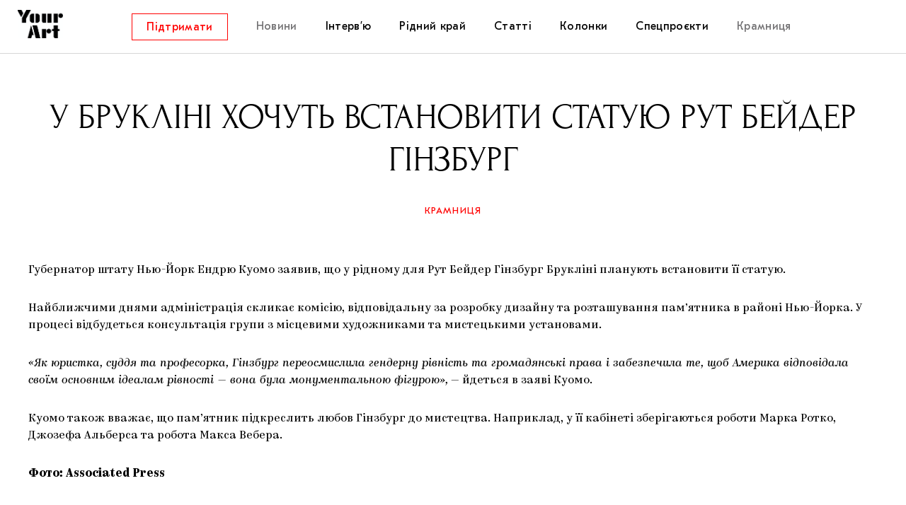

--- FILE ---
content_type: text/html; charset=UTF-8
request_url: https://store.supportyourart.com/news/u-bruklini-khochu-vstanovyty-statuyu-rut-beyder-hinzburh/
body_size: 5423
content:
<!DOCTYPE html>
<html class="no-js" prefix="og: http://ogp.me/ns#">
<head>
    <meta charset="">
    <meta name="viewport" content="width=device-width, initial-scale=1">
    <meta http-equiv="Content-Type" content="text/html; charset=">
    <meta http-equiv="X-UA-Compatible" content="IE=edge">
    <title>У Брукліні хочуть встановити статую Рут Бейдер Гінзбург | Your Art</title>
    <link rel="preload" href="https://store.supportyourart.com/wp-content/themes/main/framework/assets/fonts/Kazimir-Regular.woff2" as="font" type="font/woff2" crossorigin>
    <link rel="preload" href="https://store.supportyourart.com/wp-content/themes/main/framework/assets/fonts/Forum.woff2" as="font" type="font/woff2" crossorigin>
    <link rel="preload" href="https://store.supportyourart.com/wp-content/themes/main/framework/assets/fonts/GTEestiProText.woff2" as="font" type="font/woff2" crossorigin>
    <link rel="preload" href="https://store.supportyourart.com/wp-content/themes/main/framework/assets/fonts/icomoon.ttf?pu6cfc" as="font" type="font/ttf" crossorigin>
    <meta name="description" content="Медіа про культуру">
    <link rel="shortcut icon" type="image/png" sizes="16x16" href="https://store.supportyourart.com/wp-content/themes/main/framework/assets/img/favicon/favicon-16x16.png"/>
	<meta name='robots' content='max-image-preview:large' />
<link rel='stylesheet' id='wp-block-library-css'  href='https://store.supportyourart.com/wp-includes/css/dist/block-library/style.min.css?ver=5.8.12' type='text/css' media='all' />
<link rel='stylesheet' id='wc-blocks-vendors-style-css'  href='https://store.supportyourart.com/wp-content/plugins/woocommerce/packages/woocommerce-blocks/build/wc-blocks-vendors-style.css?ver=7.6.2' type='text/css' media='all' />
<link rel='stylesheet' id='wc-blocks-style-css'  href='https://store.supportyourart.com/wp-content/plugins/woocommerce/packages/woocommerce-blocks/build/wc-blocks-style.css?ver=7.6.2' type='text/css' media='all' />
<link rel='stylesheet' id='woocommerce-layout-css'  href='https://store.supportyourart.com/wp-content/plugins/woocommerce/assets/css/woocommerce-layout.css?ver=6.6.1' type='text/css' media='all' />
<link rel='stylesheet' id='woocommerce-smallscreen-css'  href='https://store.supportyourart.com/wp-content/plugins/woocommerce/assets/css/woocommerce-smallscreen.css?ver=6.6.1' type='text/css' media='only screen and (max-width: 768px)' />
<link rel='stylesheet' id='woocommerce-general-css'  href='https://store.supportyourart.com/wp-content/plugins/woocommerce/assets/css/woocommerce.css?ver=6.6.1' type='text/css' media='all' />
<style id='woocommerce-inline-inline-css' type='text/css'>
.woocommerce form .form-row .required { visibility: visible; }
</style>
<link rel='stylesheet' id='vendors-owl-css'  href='https://store.supportyourart.com/wp-content/themes/main/framework/assets/css/vendors/owl.css?ver=b0169350cd35566c47ba83c6ec1d6f82' type='text/css' media='all' />
<link rel='stylesheet' id='vendors-mfp-css'  href='https://store.supportyourart.com/wp-content/themes/main/framework/assets/css/vendors/mfp.css?ver=923e325e16617477e457f6a468a2d6df' type='text/css' media='all' />
<link rel='stylesheet' id='vendors-tippy-css'  href='https://store.supportyourart.com/wp-content/themes/main/framework/assets/css/vendors/tippy.css?ver=10a5ab2db37feedfdeaab192ead4ac0e' type='text/css' media='all' />
<link rel='stylesheet' id='default-css'  href='https://store.supportyourart.com/wp-content/themes/main/framework/assets/css/default.css?ver=2ca682b1b97ec46204feca2e4c56afb8' type='text/css' media='all' />
<link rel='stylesheet' id='mobile-css'  href='https://store.supportyourart.com/wp-content/themes/main/framework/assets/css/mobile.css?ver=bacadc62d6e67d7897cef027fa2d416c' type='text/css' media='all and (max-width: 1024px)' />
<link rel='stylesheet' id='desktop-css'  href='https://store.supportyourart.com/wp-content/themes/main/framework/assets/css/desktop.css?ver=e6872f5bbe75073f8c7cfb93de7f6f3a' type='text/css' media='all and (min-width: 1025px)' />
<script type='text/javascript' src='https://store.supportyourart.com/wp-includes/js/jquery/jquery.min.js?ver=3.6.0' id='jquery-core-js'></script>
<script type='text/javascript' src='https://store.supportyourart.com/wp-includes/js/jquery/jquery-migrate.min.js?ver=3.3.2' id='jquery-migrate-js'></script>
<link rel="https://api.w.org/" href="https://store.supportyourart.com/wp-json/" /><link rel="alternate" type="application/json" href="https://store.supportyourart.com/wp-json/wp/v2/posts/3500" /><link rel="alternate" type="application/json+oembed" href="https://store.supportyourart.com/wp-json/oembed/1.0/embed?url=https%3A%2F%2Fstore.supportyourart.com%2Fnews%2Fu-bruklini-khochu-vstanovyty-statuyu-rut-beyder-hinzburh%2F" />
<link rel="alternate" type="text/xml+oembed" href="https://store.supportyourart.com/wp-json/oembed/1.0/embed?url=https%3A%2F%2Fstore.supportyourart.com%2Fnews%2Fu-bruklini-khochu-vstanovyty-statuyu-rut-beyder-hinzburh%2F&#038;format=xml" />
        <script>
          window.WCUS_APP_STATE = [];
        </script>
        <script>document.createElement( "picture" );if(!window.HTMLPictureElement && document.addEventListener) {window.addEventListener("DOMContentLoaded", function() {var s = document.createElement("script");s.src = "https://store.supportyourart.com/wp-content/plugins/webp-express/js/picturefill.min.js";document.body.appendChild(s);});}</script>	<noscript><style>.woocommerce-product-gallery{ opacity: 1 !important; }</style></noscript>
	
<!-- START - Open Graph and Twitter Card Tags 3.2.0 -->
 <!-- Facebook Open Graph -->
  <meta property="og:locale" content="uk_UA"/>
  <meta property="og:site_name" content="Your Art"/>
  <meta property="og:title" content="У Брукліні хочуть встановити статую Рут Бейдер Гінзбург"/>
  <meta property="og:url" content="https://store.supportyourart.com/news/u-bruklini-khochu-vstanovyty-statuyu-rut-beyder-hinzburh/"/>
  <meta property="og:type" content="article"/>
  <meta property="og:description" content="Губернатор штату Нью-Йорк Ендрю Куомо заявив, що у рідному для Рут Бейдер Гінзбург Брукліні планують встановити її статую. Найближчими днями адміністрація скликає комісію, відповідальну за розробку дизайну та розташування пам’ятника в районі Нью-Йорка. У процесі відбудеться консультація групи з місц"/>
  <meta property="og:image" content="https://store.supportyourart.com/wp-content/plugins/wonderm00ns-simple-facebook-open-graph-tags/fbimg.php?is_home=0&amp;is_front_page=0&amp;object_type=post&amp;post_id=3500&amp;object_id=3500&amp;img=https%253A%252F%252Fstore.supportyourart.com%252Fcdn%252Fuploads%252F2020%252F09%252Fimage_2020-09-22_09-11-44.png"/>
  <meta property="og:image:url" content="https://store.supportyourart.com/wp-content/plugins/wonderm00ns-simple-facebook-open-graph-tags/fbimg.php?is_home=0&amp;is_front_page=0&amp;object_type=post&amp;post_id=3500&amp;object_id=3500&amp;img=https%253A%252F%252Fstore.supportyourart.com%252Fcdn%252Fuploads%252F2020%252F09%252Fimage_2020-09-22_09-11-44.png"/>
  <meta property="og:image:secure_url" content="https://store.supportyourart.com/wp-content/plugins/wonderm00ns-simple-facebook-open-graph-tags/fbimg.php?is_home=0&amp;is_front_page=0&amp;object_type=post&amp;post_id=3500&amp;object_id=3500&amp;img=https%253A%252F%252Fstore.supportyourart.com%252Fcdn%252Fuploads%252F2020%252F09%252Fimage_2020-09-22_09-11-44.png"/>
  <meta property="og:image:width" content="1200"/>
  <meta property="og:image:height" content="630"/>
  <meta property="article:published_time" content="2020-09-22T07:14:33+03:00"/>
  <meta property="article:modified_time" content="2020-12-05T15:40:06+03:00" />
  <meta property="og:updated_time" content="2020-12-05T15:40:06+03:00" />
  <meta property="article:section" content="Новини"/>
 <!-- Google+ / Schema.org -->
 <!-- Twitter Cards -->
  <meta name="twitter:title" content="У Брукліні хочуть встановити статую Рут Бейдер Гінзбург"/>
  <meta name="twitter:url" content="https://store.supportyourart.com/news/u-bruklini-khochu-vstanovyty-statuyu-rut-beyder-hinzburh/"/>
  <meta name="twitter:description" content="Губернатор штату Нью-Йорк Ендрю Куомо заявив, що у рідному для Рут Бейдер Гінзбург Брукліні планують встановити її статую. Найближчими днями адміністрація скликає комісію, відповідальну за розробку дизайну та розташування пам’ятника в районі Нью-Йорка. У процесі відбудеться консультація групи з місц"/>
  <meta name="twitter:image" content="https://store.supportyourart.com/wp-content/plugins/wonderm00ns-simple-facebook-open-graph-tags/fbimg.php?is_home=0&amp;is_front_page=0&amp;object_type=post&amp;post_id=3500&amp;object_id=3500&amp;img=https%253A%252F%252Fstore.supportyourart.com%252Fcdn%252Fuploads%252F2020%252F09%252Fimage_2020-09-22_09-11-44.png"/>
  <meta name="twitter:card" content="summary_large_image"/>
 <!-- SEO -->
 <!-- Misc. tags -->
 <!-- is_singular | image overlay -->
<!-- END - Open Graph and Twitter Card Tags 3.2.0 -->
	
</head>
<body class="grid " data-page-type="post" data-page-name="u-bruklini-khochu-vstanovyty-statuyu-rut-beyder-hinzburh"
      data-nav-state="0" data-search-form-state="0">
<header class="header">
    <div class="logo">
        <a class="logo__link" href="https://store.supportyourart.com"></a>
    </div>
	<nav id="menu-header" class="menu"><ul id="menu-items" class="menu__items"><li class="nav__item menu__item button"><a target="_blank" href="https://www.patreon.com/supportyourart" class="menu__link" itemprop="url"><span>Підтримати</span></a></li>
<li class="nav__item menu__item menu__item_active"><a href="https://store.supportyourart.com/category/news/" class="menu__link" itemprop="url"><span>Новини</span></a></li>
<li class="nav__item menu__item menu__item_has-submenu"><a href="https://store.supportyourart.com/category/conversations/" class="menu__link" itemprop="url"><span>Інтерв’ю</span></a>
<ul class="submenu">
	<li class="nav__item menu__item submenu__item"><a href="https://store.supportyourart.com/category/conversations/artists/" class="menu__link menu__link_submenu" itemprop="url"><span>Художники</span></a></li>
	<li class="nav__item menu__item submenu__item"><a href="https://store.supportyourart.com/category/conversations/curators/" class="menu__link menu__link_submenu" itemprop="url"><span>Куратори</span></a></li>
	<li class="nav__item menu__item submenu__item"><a href="https://store.supportyourart.com/category/conversations/architecture/" class="menu__link menu__link_submenu" itemprop="url"><span>Архітектура</span></a></li>
	<li class="nav__item menu__item submenu__item"><a href="https://store.supportyourart.com/category/conversations/music/" class="menu__link menu__link_submenu" itemprop="url"><span>Музика</span></a></li>
	<li class="nav__item menu__item submenu__item"><a href="https://store.supportyourart.com/category/conversations/movies/" class="menu__link menu__link_submenu" itemprop="url"><span>Кіно</span></a></li>
</ul>
</li>
<li class="nav__item menu__item menu__item_has-submenu"><a href="https://store.supportyourart.com/category/ridnykraj/" class="menu__link" itemprop="url"><span>Рідний край</span></a>
<ul class="submenu">
	<li class="nav__item menu__item submenu__item"><a href="https://store.supportyourart.com/category/ridnykraj/festivals/" class="menu__link menu__link_submenu" itemprop="url"><span>Фестивалі</span></a></li>
	<li class="nav__item menu__item submenu__item"><a href="https://store.supportyourart.com/category/ridnykraj/self-organizations/" class="menu__link menu__link_submenu" itemprop="url"><span>Самоорганізації</span></a></li>
	<li class="nav__item menu__item submenu__item"><a href="https://store.supportyourart.com/category/ridnykraj/education/" class="menu__link menu__link_submenu" itemprop="url"><span>Освіта</span></a></li>
	<li class="nav__item menu__item submenu__item"><a href="https://store.supportyourart.com/category/ridnykraj/museums/" class="menu__link menu__link_submenu" itemprop="url"><span>Музеї</span></a></li>
	<li class="nav__item menu__item submenu__item"><a href="https://store.supportyourart.com/category/ridnykraj/collections/" class="menu__link menu__link_submenu" itemprop="url"><span>Колекції</span></a></li>
	<li class="nav__item menu__item submenu__item"><a href="https://store.supportyourart.com/category/ridnykraj/galleries/" class="menu__link menu__link_submenu" itemprop="url"><span>Галереї</span></a></li>
	<li class="nav__item menu__item submenu__item"><a href="https://store.supportyourart.com/category/ridnykraj/artcenters/" class="menu__link menu__link_submenu" itemprop="url"><span>Артцентри</span></a></li>
</ul>
</li>
<li class="nav__item menu__item menu__item_has-submenu"><a href="https://store.supportyourart.com/category/stories/" class="menu__link" itemprop="url"><span>Статті</span></a>
<ul class="submenu">
	<li class="nav__item menu__item submenu__item"><a href="https://store.supportyourart.com/category/stories/exhibitions/" class="menu__link menu__link_submenu" itemprop="url"><span>Виставки</span></a></li>
	<li class="nav__item menu__item submenu__item"><a href="https://store.supportyourart.com/category/stories/comments/" class="menu__link menu__link_submenu" itemprop="url"><span>Коментарі</span></a></li>
	<li class="nav__item menu__item submenu__item"><a href="https://store.supportyourart.com/category/stories/stories-stories/" class="menu__link menu__link_submenu" itemprop="url"><span>Історії</span></a></li>
	<li class="nav__item menu__item submenu__item"><a href="https://store.supportyourart.com/category/stories/abstracts-stories/" class="menu__link menu__link_submenu" itemprop="url"><span>Конспекти</span></a></li>
	<li class="nav__item menu__item submenu__item"><a href="https://store.supportyourart.com/category/stories/books-and-magazines/" class="menu__link menu__link_submenu" itemprop="url"><span>Книжки і журнали</span></a></li>
</ul>
</li>
<li class="nav__item menu__item"><a href="https://store.supportyourart.com/category/columns/" class="menu__link" itemprop="url"><span>Колонки</span></a></li>
<li class="nav__item menu__item menu__item_has-submenu"><a href="https://store.supportyourart.com/category/specialprojects/" class="menu__link" itemprop="url"><span>Спецпроєкти</span></a>
<ul class="submenu">
	<li class="nav__item menu__item submenu__item"><a href="https://store.supportyourart.com/category/specialprojects/researchplatform/" class="menu__link menu__link_submenu" itemprop="url"><span>Дослідницька платформа</span></a></li>
	<li class="nav__item menu__item submenu__item"><a href="https://store.supportyourart.com/category/specialprojects/zapalennia/" class="menu__link menu__link_submenu" itemprop="url"><span>Запалення</span></a></li>
	<li class="nav__item menu__item submenu__item"><a href="https://store.supportyourart.com/category/specialprojects/support-ukrainian-art/" class="menu__link menu__link_submenu" itemprop="url"><span>Як підтримувати українське мистецтво</span></a></li>
	<li class="nav__item menu__item submenu__item"><a href="https://store.supportyourart.com/category/specialprojects/mariupolski-marginaliyi/" class="menu__link menu__link_submenu" itemprop="url"><span>Маріупольські маргіналії</span></a></li>
	<li class="nav__item menu__item submenu__item"><a href="https://store.supportyourart.com/category/specialprojects/carpathian-cult-your-art/" class="menu__link menu__link_submenu" itemprop="url"><span>Carpathian Cult про різдвяні свята</span></a></li>
</ul>
</li>
<li class="nav__item menu__item menu__item_active"><a target="_blank" href="https://store.supportyourart.com" class="menu__link" itemprop="url"><span>Крамниця</span></a></li>
</ul></nav>	<div class="toggles">
	</div>
	<a href="#" class="nav-toggle">
	<span></span>
	<span></span>
	<span></span>
</a>
</header>
<main class="main">
    <div class="patreon">
    <a href="https://www.patreon.com/supportyourart" class="button patreon__link" target="_blank" rel="noopener">
        <span>Підтримати</span></a>
</div>
<article class="article">
    <header class="article__header">
        <h1 class="article__title">У Брукліні хочуть встановити статую Рут Бейдер Гінзбург</h1>
        <div class="article__categories">
            <ul class="categories"><li><a href="https://store.supportyourart.com/shop">Крамниця</a></li></ul>        </div>
    </header>
    <div class="article__body content">
        <p>Губернатор штату Нью-Йорк Ендрю Куомо заявив, що у рідному для Рут Бейдер Гінзбург Брукліні планують встановити її статую.  </p>
<p>Найближчими днями адміністрація скликає комісію, відповідальну за розробку дизайну та розташування пам’ятника в районі Нью-Йорка. У процесі відбудеться консультація групи з місцевими художниками та мистецькими установами.  </p>
<p><em>«Як юристка, суддя та професорка, Гінзбург переосмислила гендерну рівність та громадянські права і забезпечила те, щоб Америка відповідала своїм основним ідеалам рівності — вона була монументальною фігурою»,</em> — йдеться в заяві Куомо.  </p>
<p>Куомо також вважає, що пам&#8217;ятник підкреслить любов Гінзбург до мистецтва. Наприклад, у її кабінеті зберігаються роботи Марка Ротко, Джозефа Альберса та робота Макса Вебера.</p>
<p><strong>Фото: Associated Press</strong></p>
    </div>
</article>
</main>
<footer class="footer">
	<div class="footer__container">
		<div class="subscribe">
	<div class="subscribe__container">
		<h5 class="subscribe__title">Підпишіться на розсилку</h5>
		<form action="https://store.supportyourart.com/news/u-bruklini-khochu-vstanovyty-statuyu-rut-beyder-hinzburh/" class="subscribe__form form js-subscribe-form"
      accept-charset="utf-8" method="post" id="34S0xuHccNBA">
	<fieldset class="form__items">
		<div class="form__item form__item_email">
			<input type="email" name="email" class="form__input form__input_email"
			       spellcheck="false" placeholder="Вкажіть вашу електронну пошту">
			<label class="form__label-message"></label>
		</div>
		<div class="form__item form__item_submit">
			<button type="submit" form="34S0xuHccNBA" class="form__button button">
				<span>Підписатись</span>
			</button>
		</div>
	</fieldset>
</form>
	</div>
</div>
		<nav id="menu-footer" class="menu"><ul id="menu-items" class="menu__items"><li class="nav__item menu__item"><a href="https://store.supportyourart.com/about/" class="menu__link" itemprop="url"><span>Про проєкт</span></a></li>
<li class="nav__item menu__item"><a href="https://store.supportyourart.com/contacts/" class="menu__link" itemprop="url"><span>Редакція</span></a></li>
<li class="nav__item menu__item"><a href="https://store.supportyourart.com/politycs/" class="menu__link" itemprop="url"><span>Редакційна політика</span></a></li>
<li class="nav__item menu__item"><a target="_blank" href="https://telegram.me/addstickers/say_it_like_you_mean_it" class="menu__link" itemprop="url"><span>Стікер-пак для Telegram</span></a></li>
</ul></nav>		<div class="socials">
    <h5 class="socials__block-title">У соціальних мережах</h5>
    <ul class="socials__items">
        <li class="socials__item"><a href="https://www.facebook.com/supportyourart" class="socials__link" target="_blank" rel="nofollow">
                <i class="icon icon-facebook"></i></a></li>
        <li class="socials__item"><a href="https://www.instagram.com/supportyourart" class="socials__link" target="_blank" rel="nofollow">
                <i class="icon icon-instagram"></i></a></li>
        <li class="socials__item"><a href="https://t.me/mediasupportyourart" class="socials__link" target="_blank" rel="nofollow">
                <i class="icon icon-telegram"></i></a></li>

    </ul>
</div>
        <div class="copyright">
            <p>© Support Your Art, 2019-2026. Всі права захищені</p>
        </div>
    </div>
</footer>
</div>
<script type='text/javascript' src='https://store.supportyourart.com/wp-content/plugins/woocommerce/assets/js/jquery-blockui/jquery.blockUI.min.js?ver=2.7.0-wc.6.6.1' id='jquery-blockui-js'></script>
<script type='text/javascript' id='wc-add-to-cart-js-extra'>
/* <![CDATA[ */
var wc_add_to_cart_params = {"ajax_url":"\/wp-admin\/admin-ajax.php","wc_ajax_url":"\/?wc-ajax=%%endpoint%%","i18n_view_cart":"\u041f\u0435\u0440\u0435\u0433\u043b\u044f\u043d\u0443\u0442\u0438 \u043a\u043e\u0448\u0438\u043a","cart_url":"https:\/\/store.supportyourart.com\/cart\/","is_cart":"","cart_redirect_after_add":"yes"};
/* ]]> */
</script>
<script type='text/javascript' src='https://store.supportyourart.com/wp-content/plugins/woocommerce/assets/js/frontend/add-to-cart.min.js?ver=6.6.1' id='wc-add-to-cart-js'></script>
<script type='text/javascript' src='https://store.supportyourart.com/wp-content/plugins/woocommerce/assets/js/js-cookie/js.cookie.min.js?ver=2.1.4-wc.6.6.1' id='js-cookie-js'></script>
<script type='text/javascript' id='woocommerce-js-extra'>
/* <![CDATA[ */
var woocommerce_params = {"ajax_url":"\/wp-admin\/admin-ajax.php","wc_ajax_url":"\/?wc-ajax=%%endpoint%%"};
/* ]]> */
</script>
<script type='text/javascript' src='https://store.supportyourart.com/wp-content/plugins/woocommerce/assets/js/frontend/woocommerce.min.js?ver=6.6.1' id='woocommerce-js'></script>
<script type='text/javascript' id='wc-cart-fragments-js-extra'>
/* <![CDATA[ */
var wc_cart_fragments_params = {"ajax_url":"\/wp-admin\/admin-ajax.php","wc_ajax_url":"\/?wc-ajax=%%endpoint%%","cart_hash_key":"wc_cart_hash_93461840a9bf0bd1f22cd1b395fda3e5","fragment_name":"wc_fragments_93461840a9bf0bd1f22cd1b395fda3e5","request_timeout":"5000"};
/* ]]> */
</script>
<script type='text/javascript' src='https://store.supportyourart.com/wp-content/plugins/woocommerce/assets/js/frontend/cart-fragments.min.js?ver=6.6.1' id='wc-cart-fragments-js'></script>
<script type='text/javascript' src='https://store.supportyourart.com/wp-content/themes/main/framework/assets/js/vendors/owl.carousel.min.js?ver=65207e5766e5ebc30a37454161bb3af3' id='vendors-owl-js'></script>
<script type='text/javascript' src='https://store.supportyourart.com/wp-content/themes/main/framework/assets/js/vendors/jquery.magnific-popup.min.js?ver=eaf865943f78e625c4870ca059bda829' id='vendors-mfp-js'></script>
<script async deffer type='text/javascript' src='https://store.supportyourart.com/wp-content/themes/main/framework/assets/js/app.js?ver=01ff15148a64ff7b34b8392d868338db' id='scripts-js'></script>
<script type='text/javascript' src='https://store.supportyourart.com/wp-includes/js/wp-embed.min.js?ver=5.8.12' id='wp-embed-js'></script>
<script defer src="https://static.cloudflareinsights.com/beacon.min.js/vcd15cbe7772f49c399c6a5babf22c1241717689176015" integrity="sha512-ZpsOmlRQV6y907TI0dKBHq9Md29nnaEIPlkf84rnaERnq6zvWvPUqr2ft8M1aS28oN72PdrCzSjY4U6VaAw1EQ==" data-cf-beacon='{"version":"2024.11.0","token":"f37b07850a134fd8a44001e8fdfa9bb9","r":1,"server_timing":{"name":{"cfCacheStatus":true,"cfEdge":true,"cfExtPri":true,"cfL4":true,"cfOrigin":true,"cfSpeedBrain":true},"location_startswith":null}}' crossorigin="anonymous"></script>
</body>
</html>


--- FILE ---
content_type: text/css
request_url: https://store.supportyourart.com/wp-content/themes/main/framework/assets/css/default.css?ver=2ca682b1b97ec46204feca2e4c56afb8
body_size: 109435
content:
:root{--font-family-supertitle:'Forum','Times New Roman';--font-family-title:'GT Eesti Pro Text','Verdana';--font-family-text:'Kazimir',sans-serif;--font-size-base:16px;--color-white:#ffffff;--color-black:#000000;--color-red:#ff0000;--color-red-transparent:rgba(255, 0, 0, 0.7);--color-red-hover:#ff3232;--color-grey:#d6d6d6;--color-placeholder:#97979b;--color-border:#d6d6d6;--transition-duration:0.4s}@font-face{font-family:Kazimir;src:url(/wp-content/themes/main/framework/assets/fonts/Kazimir-Regular.woff2) format('woff2'),url(/wp-content/themes/main/framework/assets/fonts/Kazimir-Regular.woff) format('woff');font-weight:400;font-style:normal;font-display:swap}@font-face{font-family:Kazimir;src:url(/wp-content/themes/main/framework/assets/fonts/Kazimir-Light.woff2) format('woff2'),url(/wp-content/themes/main/framework/assets/fonts/Kazimir-Light.woff) format('woff');font-weight:300;font-style:normal;font-display:swap}@font-face{font-family:Kazimir;src:url(/wp-content/themes/main/framework/assets/fonts/Kazimir-Medium.woff2) format('woff2'),url(/wp-content/themes/main/framework/assets/fonts/Kazimir-Medium.woff) format('woff');font-weight:500;font-style:normal;font-display:swap}@font-face{font-family:Kazimir;src:url(/wp-content/themes/main/framework/assets/fonts/Kazimir-Bold.woff2) format('woff2'),url(/wp-content/themes/main/framework/assets/fonts/Kazimir-Bold.woff) format('woff');font-weight:700;font-style:normal;font-display:swap}@font-face{font-family:Kazimir;src:url(/wp-content/themes/main/framework/assets/fonts/Kazimir-RegularItalic.woff2) format('woff2'),url(/wp-content/themes/main/framework/assets/fonts/Kazimir-RegularItalic.woff) format('woff');font-weight:400;font-style:italic;font-display:swap}@font-face{font-family:Forum;src:url(/wp-content/themes/main/framework/assets/fonts/Forum.woff2) format('woff2'),url(/wp-content/themes/main/framework/assets/fonts/Forum.woff) format('woff');font-weight:400;font-style:normal;font-display:swap}@font-face{font-family:'GT Eesti Pro Text';src:url(/wp-content/themes/main/framework/assets/fonts/GTEestiProText.woff2) format('woff2'),url(/wp-content/themes/main/framework/assets/fonts/GTEestiProText.woff) format('woff');font-weight:400;font-style:normal;font-display:swap}@font-face{font-family:icomoon;src:url(/wp-content/themes/main/framework/assets/fonts/icomoon.eot?pu6cfc);src:url(/wp-content/themes/main/framework/assets/fonts/icomoon.eot?pu6cfc#iefix) format('embedded-opentype'),url(/wp-content/themes/main/framework/assets/fonts/icomoon.ttf?pu6cfc) format('truetype'),url(/wp-content/themes/main/framework/assets/fonts/icomoon.woff?pu6cfc) format('woff'),url(/wp-content/themes/main/framework/assets/fonts/icomoon.svg?pu6cfc#icomoon) format('svg');font-weight:400;font-style:normal;font-display:block}[class*=" icon-"],[class^=icon-]{font-family:icomoon!important;speak:never;font-style:normal;font-weight:400;font-variant:normal;text-transform:none;line-height:1;display:inline-block;vertical-align:middle;-webkit-font-smoothing:antialiased;-moz-osx-font-smoothing:grayscale}.icon-cart:before{content:"\e910"}.icon-heart:before{content:"\e90d"}.icon-note:before{content:"\e90f"}.icon-close:before{content:"\e90e"}.icon-heart-full:before{content:"\e90c"}.icon-facebook:before{content:"\e905"}.icon-instagram:before{content:"\e908"}.icon-telegram:before{content:"\e909"}.icon-twitter:before{content:"\e90a"}.icon-views:before{content:"\e90b"}.icon-account:before{content:"\e900"}.icon-arrow-down:before{content:"\e901"}.icon-arrow-left:before{content:"\e902"}.icon-arrow-right:before{content:"\e903"}.icon-arrow-up:before{content:"\e904"}.icon-podcasts:before{content:"\e906"}.icon-search:before{content:"\e907"}/*! normalize.css v8.0.1 | MIT License | github.com/necolas/normalize.css */html{line-height:1.15;-webkit-text-size-adjust:100%}body{margin:0}main{display:block}h1{font-size:2em;margin:.67em 0}hr{box-sizing:content-box;height:0;overflow:visible}pre{font-family:monospace,monospace;font-size:1em}a{background-color:transparent}abbr[title]{border-bottom:none;text-decoration:underline;text-decoration:underline dotted}b,strong{font-weight:bolder}code,kbd,samp{font-family:monospace,monospace;font-size:1em}small{font-size:80%}sub,sup{font-size:75%;line-height:0;position:relative;vertical-align:baseline}sub{bottom:-.25em}sup{top:-.5em}img{border-style:none}button,input,optgroup,select,textarea{font-family:inherit;font-size:100%;line-height:1.15;margin:0}button,input{overflow:visible}button,select{text-transform:none}[type=button],[type=reset],[type=submit],button{-webkit-appearance:button}[type=button]::-moz-focus-inner,[type=reset]::-moz-focus-inner,[type=submit]::-moz-focus-inner,button::-moz-focus-inner{border-style:none;padding:0}[type=button]:-moz-focusring,[type=reset]:-moz-focusring,[type=submit]:-moz-focusring,button:-moz-focusring{outline:1px dotted ButtonText}fieldset{padding:.35em .75em .625em}legend{box-sizing:border-box;color:inherit;display:table;max-width:100%;padding:0;white-space:normal}progress{vertical-align:baseline}textarea{overflow:auto}[type=checkbox],[type=radio]{box-sizing:border-box;padding:0}[type=number]::-webkit-inner-spin-button,[type=number]::-webkit-outer-spin-button{height:auto}[type=search]{-webkit-appearance:textfield;outline-offset:-2px}[type=search]::-webkit-search-decoration{-webkit-appearance:none}::-webkit-file-upload-button{-webkit-appearance:button;font:inherit}details{display:block}summary{display:list-item}template{display:none}[hidden]{display:none}*{-webkit-box-sizing:border-box;-moz-box-sizing:border-box;-ms-box-sizing:border-box;box-sizing:border-box;outline:0}body,html{width:100%;height:100%}html{font-size:var(--font-size-base)}body{font-family:var(--font-family-text);font-size:1rem;line-height:1.5;color:var(--color-black);background-color:#fff;min-width:320px;overflow-x:hidden;-webkit-font-smoothing:antialiased;-moz-osx-font-smoothing:grayscale}p{margin-bottom:30px}p:last-child{margin-bottom:0}a{color:inherit;text-decoration:none;outline:0;-webkit-transition:all var(--transition-duration);-moz-transition:all var(--transition-duration);-ms-transition:all var(--transition-duration);-o-transition:all var(--transition-duration);transition:all var(--transition-duration)}h1,h2,h3,h4,h5{font-family:var(--font-family-title);margin:0;padding:0}blockquote{font-family:var(--font-family-supertitle);line-height:1.3333;text-align:center;margin:0 0 40px 0}ol,ul{padding:0;margin:0}ul{list-style:none}figure{margin:0;padding:0}img{display:block;width:100%;height:auto}img[src=""]{display:none}picture{display:block}figcaption{font-family:var(--font-family-title);font-size:.75rem;margin-top:10px}blockquote{font-family:var(--font-family-supertitle)}iframe{width:100%!important}iframe[src*=youtube]{height:auto;aspect-ratio:1.77777778}.instagram-media{min-width:325px!important}form{margin:0}fieldset{border:none;padding:0}i+span{display:inline-block;vertical-align:middle}input{border:none;border-radius:0;width:100%;padding:0}input[type=search]::-ms-clear{display:none;width:0;height:0}input[type=search]::-ms-reveal{display:none;width:0;height:0}button{border:none;background:0 0;color:inherit;padding:0;cursor:pointer;-webkit-appearance:none}input[type=email],input[type=text]{background-color:transparent;color:inherit}input[type=search]::-webkit-search-cancel-button,input[type=search]::-webkit-search-decoration,input[type=search]::-webkit-search-results-button,input[type=search]::-webkit-search-results-decoration{display:none}input[type=email]:-webkit-autofill,input[type=email]:-webkit-autofill:active,input[type=email]:-webkit-autofill:focus,input[type=email]:-webkit-autofill:hover{transition:background-color 5000s ease-in-out 0s}input:-webkit-autofill{-webkit-text-fill-color:var(--color-black)}.footer input:-webkit-autofill{-webkit-text-fill-color:var(--color-white)}input:-webkit-autofill:focus{-webkit-text-fill-color:var(--color-black)}.footer input:-webkit-autofill:focus{-webkit-text-fill-color:var(--color-white)}.button{display:inline-block}.button span{display:inline-block;vertical-align:middle;width:100%;padding:20px 30px;border:1px solid var(--color-border);font-family:var(--font-family-title);line-height:1;letter-spacing:.33px;text-align:center;transition:all var(--transition-duration)}.menu .button span{color:var(--color-red);border-color:var(--color-red);background-color:var(--color-white);padding:10px 20px}.button:active span,.button:focus span,.button:hover span{border-color:var(--color-red);color:var(--color-red)}.menu .button:active span,.menu .button:focus span,.menu .button:hover span{color:var(--color-white);border-color:var(--color-red-hover);background-color:var(--color-red-hover)}.wc-button{display:inline-block;vertical-align:middle;width:auto;padding:20px 30px;border:1px solid var(--color-border);font-family:var(--font-family-title);line-height:1;letter-spacing:.33px;text-align:center;transition:all var(--transition-duration)}.wc-button:active,.wc-button:focus,.wc-button:hover{border-color:var(--color-red);color:var(--color-red)}.grid{display:grid;grid-template-areas:"header" "main" "footer";grid-template-rows:min-content auto min-content}.header{grid-area:header;display:grid;gap:0;align-items:center;position:fixed;top:0;left:0;width:100%;z-index:999;background-color:var(--color-white);padding:0 25px}.logo{grid-area:logo}.logo__link{display:inline-block;width:64px;height:40px;background:center/cover no-repeat url([data-uri])}.nav{grid-area:nav}.menu{grid-area:nav}.menu__items{display:flex}.menu__item{position:relative}.menu__item>.submenu{max-height:0}.menu__item:hover>.submenu{max-height:9999px}.menu__link{font-family:var(--font-family-title);letter-spacing:.33px;line-height:1}.footer .menu__link{color:var(--color-grey)}.menu__link:focus,.menu__link:hover{color:#ff3232}.menu__link:active{color:#727173}.menu__item_active>.menu__link{color:#727173}.header .submenu{overflow:hidden}.toggles{grid-area:toggles;display:grid;grid-template-columns:min-content;grid-template-rows:75px;justify-content:end;align-items:center}.form__item{position:relative}.form__item_search{width:100%}.form__input{position:relative;font-family:var(--font-family-title);width:100%}.form__input::placeholder{font-family:var(--font-family-title);color:var(--color-placeholder)}.form__input::placeholder:after{content:''}.form__input_search{width:100%;padding:25px 50px;text-align:center}.form__input_email{border-left:none;border-right:none;border-top:none;border-bottom:1px solid var(--color-border);padding-bottom:6px}.footer .form__input_email{color:var(--color-white)}.form__button{width:100%}.form__button span{padding:17px 23px}.form__close{position:absolute;right:20px;top:50%;transform:translateY(-50%)}.form__close:hover{color:var(--color-red-hover)}.form__label-message{position:absolute;left:0;bottom:-20px;font-size:12px;opacity:0;transition:opacity var(--transition-duration)}.form__label-message_active{opacity:1}.form__half-column{display:inline-block;vertical-align:baseline;width:100%}@media (min-width:1025px){.form__half-column{width:50%}.woocommerce form .form__half-column_first{padding-right:10px}.woocommerce form .form__half-column_last{padding-left:10px}}.search-form{background:#fff;border:1px solid var(--color-border)}[data-search-form-state]>.search-form{position:fixed;right:25px;z-index:998;transform:translateY(-200px);transition:all .4s}[data-search-form-state="1"] .search-form{transform:translateY(0)}.main{grid-area:main;display:grid;grid-template-columns:1fr;row-gap:40px;max-width:1250px;width:100%;padding:0 25px}.page-header{text-align:center}.page-header h2{font-family:var(--font-family-supertitle);font-weight:400;text-transform:uppercase}.cards{display:grid;grid-template-rows:auto;gap:40px}.cards__title{line-height:1}[data-page-type=category] .cards__title{font-size:1rem;letter-spacing:1.6px;color:red;text-transform:uppercase}[data-page-type=post] .cards__title{font-size:1.5rem;font-weight:400}.card{position:relative;text-align:center}.card__link{display:block}.card__header{position:relative}.card__figure{position:relative;height:180px;overflow:hidden}.card__figure:after,.card__figure:before{content:'';position:absolute;left:0;top:0;width:100%;height:100%;z-index:1}.card__figure:before{background-color:rgba(255,0,0,.7)}.card__figure:after{background-image:linear-gradient(180deg,rgba(255,0,0,.5) 0,rgba(0,0,0,.5) 100%);opacity:.3}.slider .card__figure{max-width:unset}.card picture{height:100%}.card__image{height:100%;width:100%;object-fit:cover;object-position:center}.card__figcaption{position:absolute;top:0;left:0;width:100%;height:100%;z-index:2;display:grid;grid-template-rows:repeat(2,min-content);align-content:center;row-gap:7px;font-family:var(--font-family-title)}.card__add-to-favorites{position:absolute;top:0;right:0;z-index:3}.card__add-to-favorites,.card__figcaption,.card__figure:after,.card__figure:before{font-size:13px;color:var(--color-white);opacity:0;transition:all var(--transition-duration)}.no-js .slider .card:first-child .card__add-to-favorites,.no-js .slider .card:first-child .card__figcaption,.no-js .slider .card:first-child .card__figure:after,.no-js .slider .card:first-child .card__figure:before,.owl-carousel .card__add-to-favorites,.owl-carousel .card__figcaption,.owl-carousel .card__figure:after,.owl-carousel .card__figure:before{display:none}.card__meta{margin:10px 0 7px}.card__date{font-family:var(--font-family-title);font-size:.75rem;color:#727173;letter-spacing:1.2px;text-transform:uppercase}.card__body{padding:0 25px}.card__title{font-size:1rem;font-weight:400;letter-spacing:.3px;line-height:1.3125}.card__author{font-family:var(--font-family-title);font-size:.75rem;color:var(--color-red);letter-spacing:1.2px;text-transform:uppercase}.categories li{display:inline;font-family:var(--font-family-title);font-size:13px;color:var(--color-red);letter-spacing:1.2px;text-transform:uppercase}.categories li+li{padding-left:10px}.categories li+li:before{content:'';display:inline-block;vertical-align:middle;margin-bottom:2px;margin-right:10px;left:6px;width:4px;height:4px;border-radius:50%;background-color:var(--color-red)}.slider{width:100%}[data-page-type=post] .slider{margin-bottom:30px}.slider__figure,.slider__figure img,.slider__figure picture,.slider__permalink{display:block;height:inherit}.slider__item{position:relative}.slider__figure img,.slider__figure picture{object-fit:cover;object-position:center;height:100%}.slider__navs.disabled{display:none}.slider.owl-carousel .slider__fallback,.slider:not(.owl-carousel) .owl-lazy{display:none}.slide__figcaption{font-size:14px;font-style:italic;text-align:center;margin-top:20px}.load-more{text-align:center;margin-top:40px}.page__body{font-family:var(--font-family-title);font-size:18px;line-height:1.5}.page__body h4{font-size:24px;font-weight:400;margin:10px 0}.page__body h4+p{margin-top:0}.page__body ol{text-align:left}.page__body ol li{list-style:decimal inside;margin-bottom:10px}.page__body ol li::marker{font-family:var(--font-family-supertitle);font-size:30px}.article__body{margin-top:60px}.article__overlay{position:relative;margin-bottom:30px}.article[data-post-template=news] .article__title{font-size:1.5rem;line-height:1.25;font-weight:400;text-transform:none}.article:not([data-post-template=news]) .article__title{font-family:var(--font-family-supertitle);font-size:3.125rem;line-height:1.2;font-weight:400;text-transform:uppercase;text-align:center}.article[data-post-template=stories] .article__title{position:absolute;top:50%;left:50%;transform:translate(-50%,-50%);z-index:3;color:var(--color-white)}.article[data-post-template=stories] .article__thumbnail picture{position:relative}.article[data-post-template=stories] .article__thumbnail picture:before{content:'';position:absolute;top:0;left:0;right:0;bottom:0;background-color:rgba(0,0,0,.5);z-index:2}.article__thumbnail{margin-bottom:20px}.article__figure{margin-bottom:30px}.article__image{display:block}.article__categories{margin:30px 0;text-align:center}.article__meta{display:flex;justify-content:flex-start;align-items:flex-start;font-family:var(--font-family-title);font-size:.8125rem;color:var(--color-placeholder);letter-spacing:.25px;line-height:1.3333}.article__meta a{color:var(--color-black)}.article__meta a:hover{color:var(--color-red-hover)}.article__description{font-family:var(--font-family-title);line-height:1.333;text-align:center;margin-bottom:40px}.article__actions,.article__favorites{display:flex;justify-content:space-between;align-items:center}.article__tags{margin:40px 0 0}.content p:first-child{margin-top:0}.content p:last-child{margin-bottom:0}.content a:not(.js-popup){display:inline;text-decoration:underline;text-decoration-color:#000;text-decoration-thickness:from-font;text-underline-position:under;text-underline-offset:-1px;transition:color .4s,text-decoration-color .4s}.content a:not(.js-popup):active,.content a:not(.js-popup):focus,.content a:not(.js-popup):hover{color:var(--color-red);text-decoration-color:transparent}.content ul{margin-top:10px}.content ul li{list-style:disc inside;margin-bottom:10px}.content ul li::marker{display:block;width:6px;height:6px;border-radius:50%;background-color:var(--color-black)}.content .wp-block-columns,.content .wp-block-embed,.content .wp-block-pullquote,.content .wp-block-verse,.content__figure,.content__image-double{margin-bottom:30px}.content__image-double .content__figure{margin-bottom:0}.content .wp-block-pullquote{padding:0;margin-top:0}.content .wp-block-pullquote p{font-size:inherit;line-height:inherit}.content cite{font-family:var(--font-family-text);font-weight:300}.content .wp-block-embed.is-provider-youtube .wp-block-embed__wrapper{overflow:hidden;padding-top:56.25%}.content .wp-block-embed.is-provider-youtube .wp-block-embed__wrapper iframe{position:absolute;top:0;left:0;width:100%;height:100%;border:0}.content .wp-block-verse{margin-top:0;float:right}.content .wp-video{width:100%!important}.content .wp-video-shortcode video,.content video.wp-video-shortcode{height:auto}.article__footer .meta{padding-bottom:25px;border-bottom:1px solid #d6d6d6}.article__footer .meta__column{display:flex;flex-direction:column}.article__footer .meta__column>div:last-child{margin-top:10px}.share{display:flex;justify-content:flex-start;align-items:center}.share__title{font-family:var(--font-family-title);font-size:12px}.share__buttons{display:flex;justify-content:flex-start;align-items:center;margin-left:10px}.share__button{line-height:.7}.share__button+.share__button{margin-left:5px}.footer{grid-area:footer;background-color:var(--color-black);color:var(--color-white)}.footer__container{display:grid;gap:40px}.subscribe{grid-area:subscribe}.subscribe__title{font-weight:400}.article .subscribe__container{padding:40px;border:1px solid var(--color-border)}.subscribe-popup{position:relative;max-width:900px;margin:0 auto}.subscribe-popup__container{display:flex;align-items:center;justify-content:center;height:100%}.subscribe-popup__bg{height:500px;width:100%;background-size:cover;background-repeat:no-repeat;background-position:center}.subscribe-popup__inner{padding:60px 40px;background-color:var(--color-white);border:1px solid var(--color-black)}.subscribe-popup__title{font-family:var(--font-family-supertitle);font-size:30px;font-weight:400}.subscribe-popup__title+p{margin:10px 0 30px}.mfp-close-btn-in .subscribe-popup__close.mfp-close{font-size:18px;font-weight:400;color:var(--color-black);opacity:1;transition:all var(--transition-duration);cursor:pointer;padding-top:10px}.mfp-close-btn-in .subscribe-popup__close.mfp-close:active,.mfp-close-btn-in .subscribe-popup__close.mfp-close:focus,.mfp-close-btn-in .subscribe-popup__close.mfp-close:hover{color:var(--color-red-hover)}.socials{grid-area:socials}.socials__block-title{font-family:var(--font-family-title);font-weight:400;font-size:12px;color:#d6d6d6}.socials__items{display:flex;justify-content:start}.socials__item{margin-right:20px}.socials__item:last-child{margin-right:0}.socials__link{font-size:1.9rem;color:#a4a4a8}.socials__link:active,.socials__link:focus,.socials__link:hover{color:#333}.patreon__link span{color:var(--color-red);border-color:var(--color-red);background-color:var(--color-white)}.patreon__link:active span,.patreon__link:focus span,.patreon__link:hover span{color:var(--color-white);border-color:var(--color-red-hover);background-color:var(--color-red-hover)}.copyright{grid-area:copyright}.copyright p{font-family:var(--font-family-title);color:#95959d;letter-spacing:.5px;border-top:1px solid #404045;margin:0;padding-top:25px}@media (min-width:1025px){.woocommerce .products ul,.woocommerce ul.products{display:grid;grid-template-columns:repeat(2,1fr);gap:40px}}.woocommerce .products ul:before,.woocommerce ul.products:before{display:none!important}.woocommerce ul.products li.product,.woocommerce-page ul.products li.product{margin-bottom:60px;text-align:center}.woocommerce ul.products li.product:last-child,.woocommerce-page ul.products li.product:last-child{margin-bottom:0}@media (min-width:1025px){.woocommerce ul.products li.product,.woocommerce-page ul.products li.product{margin-bottom:0}}.woocommerce ul.products li.product .woocommerce-loop-product__link{display:block;margin-bottom:30px}.woocommerce ul.products li.product a img{margin-bottom:0!important}.woocommerce ul.products li.product h2.woocommerce-loop-product__title{margin:20px 0}@media (max-width:768px){.woocommerce ul.products[class*=columns-] li.product,.woocommerce-page ul.products[class*=columns-] li.product{width:100%!important;margin:0 0 40px}.woocommerce ul.products li.product .woocommerce-loop-product__link{margin-bottom:0}}.woocommerce__cart-form{margin-bottom:40px}.woocommerce-billing-fields{text-align:left}.woocommerce-billing-fields h3{margin-bottom:10px}.wc-ukr-shipping-np-fields,.woocommerce-billing-fields__field-wrapper{padding:30px 15px!important;margin-bottom:30px;border:1px solid var(--color-black)}.woocommerce .form .form-row{margin-bottom:20px}.woocommerce .woocommerce-billing-fields__field-wrapper .form-row:nth-last-child(-n+2){margin-bottom:0}.woocommerce-input-wrapper input[type=email],.woocommerce-input-wrapper input[type=tel],.woocommerce-input-wrapper input[type=text]{border-bottom:1px solid var(--color-border);padding-bottom:6px}.wc-ukr-shipping-np-fields{margin-bottom:0}.wc-ukr-shipping-np-fields h3{display:none}.wc-ukr-shipping-checkbox input[type=checkbox]{display:inline-block;vertical-align:middle;width:16px;height:16px;margin-right:5px}.woocommerce-checkout-payment input[type=radio]{display:inline-block;vertical-align:middle;width:16px;height:16px}.woocommerce .select2-container .select2-selection--single{height:40px}.woocommerce .select2-container--default .select2-selection--single .select2-selection__rendered{line-height:40px}.woocommerce .select2-container--default .select2-selection--single .select2-selection__arrow{top:50%;transform:translateY(-45%)}.woocommerce div.product div.summary{width:100%!important;margin-bottom:0}@media (min-width:1025px){.summary .woocommerce-product-details__short-description{font-size:20px}.summary .woocommerce-product-details__short-description p:first-child{margin-top:0}}.article__body ul li.wc_payment_method{list-style:none;text-align:left}.wc_payment_method{display:flex!important;align-items:center;flex-wrap:wrap}.wc_payment_method label{display:flex;align-items:center;line-height:1;margin:3px 0 0 3px}.wc_payment_method label img{max-width:unset;width:unset;display:inherit;vertical-align:inherit;margin-left:10px}.wc_payment_method label a{display:none}.wc_payment_method .payment_box{margin-top:10px;width:100%}.woocommerce .form .place-order{margin-top:30px}.woocommerce-order-details__title{margin-bottom:15px}@media (min-width:1025px){.woocommerce-order-details__title{margin-bottom:30px}}.woocommerce-column__title{margin-bottom:10px}.woocommerce table.shop_table{border-radius:0}.woocommerce .woocommerce-customer-details address{border-bottom-width:1px;border-right-width:1px;border-radius:0}.woocommerce .col2-set .col-1{margin-bottom:30px}@media (min-width:1025px){.woocommerce .col2-set .col-1{margin-bottom:unset}}@media (max-width:1024px){.wc-ukr-shipping-np-fields{max-width:calc(100vw - 50px)}}.single-product .product{display:grid;grid-template-columns:1fr;grid-template-rows:1fr auto;gap:10px;grid-template-areas:"thumb" "content" "gallery"}.single-product .product .summary{grid-area:content}@media (min-width:1025px){.single-product .product{grid-template-columns:50% auto;grid-template-rows:auto min-content;grid-template-areas:"thumb content" "gallery content";gap:50px}.single-product .product .article__gallery{grid-area:gallery;padding:0 50px;margin-top:0;max-width:100%}.single-product .product .article__figure{grid-area:thumb;margin-bottom:0}.single-product .product .article__figure img{object-fit:contain;width:600px;height:auto;max-height:600px}.single-product .product .gallery__figure{margin-bottom:0}.single-product .product .gallery__figcaption{display:none}.single-product .product .gallery__navs{left:0;right:0}}.cart__empty{text-align:center}.cart__item{display:grid;grid-template-columns:repeat(3,1fr);grid-template-rows:repeat(3,auto);grid-template-areas:"thumb thumb thumb" "title title title" "price qty subtotal";gap:15px}@media (min-width:1025px){.cart__item{grid-template-columns:144px auto min-content 50px min-content;grid-template-rows:auto;grid-template-areas:"thumb title price qty subtotal";column-gap:30px}}.checkout .cart__item{grid-template-columns:auto min-content;column-gap:30px}@media (min-width:1025px){.checkout .cart__item{grid-template-columns:20.5% auto 11%;column-gap:30px}}.cart__header{padding-bottom:3px}.cart__item{padding:15px;border:1px solid #000;margin-bottom:30px}.cart__item:last-child{margin-bottom:0}.checkout .cart__item{padding:6px}.cart__column{display:flex;justify-content:flex-start;align-items:flex-start}@media (min-width:1025px){.cart__column{align-items:center}}.cart__column_review{width:100%}.cart__column_review:first-child{text-align:center}.cart__column_review:last-child{width:50%}.cart__column[data-column=product-remove],.cart__column[data-column=product-thumb]{justify-content:center}.cart__column[data-column=product-thumb]{grid-area:thumb}@media (min-width:1025px){.cart__column[data-column=product-thumb]{display:flex}}.cart__column[data-column=product-name]{grid-area:title;text-align:left}.cart__column[data-column=product-price]{grid-area:price;display:flex}.cart__column[data-column=product-price] .amount{font-size:16px;line-height:24px;letter-spacing:.36px}.cart__column[data-column=product-quantity]{grid-area:qty}.cart__column[data-column=product-quantity] input{text-align:center}.cart__column[data-column=product-subtotal]{grid-area:subtotal;justify-content:flex-end}@media (min-width:1025px){.cart__column[data-column=product-subtotal]{justify-content:flex-start}}.cart__column[data-column=product-subtotal] .amount{font-size:16px;line-height:24px;letter-spacing:.36px}@media (min-width:1025px){.cart__column[data-column=product-subtotal] .amount{font-size:24px;line-height:56px}}.checkout .cart__column[data-column=product-subtotal] .amount{font-size:16px;line-height:24px;letter-spacing:.36px}.cart__product-name{font-size:20px;font-weight:400;line-height:1.4;letter-spacing:1.15px}.checkout .cart__product-name{font-family:var(--font-family-base);font-weight:400;font-size:16px;line-height:24px;letter-spacing:.36px}.cart__thumb{height:auto;width:100%;overflow:hidden}@media (min-width:1025px){.cart__thumb{height:144px;width:144px}}.checkout .cart__thumb{height:90px;width:90px}.cart__thumb-img{object-fit:cover;width:100%;height:100%}.checkout .cart__thumb-img{height:100%!important}.cart__update-cart{display:flex;flex-direction:column;justify-content:flex-end;gap:15px;align-items:center;padding-top:14px}.cart__update-cart .button{width:100%}@media (min-width:768px){.cart__update-cart{flex-direction:row}.cart__update-cart .button{width:auto}}.bucket.active{color:var(--color-red)}.cart-totals__actions,.cart-totals__order-total{display:flex;justify-content:flex-end}.cart-totals .order-total__header{padding-right:10px}.cart-totals__actions{flex-direction:column}@media (min-width:495px){.cart-totals__actions{flex-direction:row}}.cart-totals__summary{margin-bottom:10px}.checkout{display:flex;flex-direction:column}@media (min-width:1025px){.checkout{flex-direction:row;flex:1}}.checkout__item{width:100%}.checkout__item:last-child{margin-top:30px}@media (min-width:1025px){.checkout__item{width:calc(50% - 15px)}.checkout__item:first-child{margin-right:15px}.checkout__item:last-child{margin-top:10px;margin-left:15px;text-align:left}}.checkout__review-order h3{font-size:18px;line-height:11px;letter-spacing:1.2px;margin-bottom:20px}.checkout__total{font-size:36px;line-height:56px;letter-spacing:-1px;margin:20px 0 15px}.checkout #billing_country_field{display:none}.order{display:flex;flex-direction:column}@media (min-width:1025px){.order{flex-direction:row;flex:1}}.order__item{width:100%}.order__item:last-child{margin-top:30px}@media (min-width:1025px){.order__item{width:calc(50% - 15px)}.order__item:first-child{margin-right:15px}.order__item:last-child{margin-top:0;margin-left:15px}}.order-overview__header-title{font-size:24px;line-height:24px;margin-bottom:30px}.order-overview__title{font-size:13px;font-weight:400;line-height:20px;letter-spacing:.36000001px;opacity:.6;margin-bottom:7px}.order-overview__item{margin-bottom:34px}.order-overview__item:last-child{margin-bottom:0}.order-overview__order-number{font-size:72px;line-height:56px;letter-spacing:-2px}.order-overview__order-number:before{content:'№'}.order-overview__back-to-home{margin-top:40px}.order-details{padding:16px 20px 40px;border:1px solid rgba(0,0,0,.4);border-radius:10px;margin-top:40px}@media (min-width:1025px){.order-details{margin-top:70px}}.order-details__title{font-size:20px;line-height:24px;letter-spacing:1.5px;margin-bottom:30px}@media (min-width:1025px){.order-details__title{font-size:18px;line-height:16px;letter-spacing:1.14833px;margin-bottom:12px}}.order-details-summary__header{display:flex;align-items:center;margin-bottom:5px}@media (min-width:1025px){.order-details-summary__column{font-size:16px;line-height:24px;letter-spacing:.36px}}.order-details-summary__column:first-child{display:flex;flex:2 1 auto;flex-basis:50%}.order-details-summary__column:last-child{display:flex;flex:1 2 auto}.order-details-summary__items{margin-bottom:30px}.order-details-summary__item{display:flex;padding:20px 0;border-bottom:1px dotted rgba(0,0,0,.4)}.order-details-summary__item:first-child{border-top:1px dotted rgba(0,0,0,.4)}@media (min-width:1025px){.order-details-summary__item{padding:26px 0 30px}}.order-details-summary__title{font-size:13px;font-weight:400;line-height:20px;letter-spacing:.36px;opacity:.6}.order-details-summary__product-quantity{padding-left:10px}.order-details-summary__totals-item{font-size:32px;line-height:40px;letter-spacing:-.5px;display:flex;flex-direction:row}.order-details-summary__totals-item[data-total=cart_subtotal],.order-details-summary__totals-item[data-total=payment_method],.order-details-summary__totals-item[data-total=shipping]{display:none}.order-details-summary__totals-item-value{padding-left:8px}.order-total__header,.order-total__value{font-size:32px;line-height:40px;letter-spacing:-.5px;font-weight:400}.order-total__value{padding-left:10px}

--- FILE ---
content_type: text/css
request_url: https://store.supportyourart.com/wp-content/themes/main/framework/assets/css/mobile.css?ver=bacadc62d6e67d7897cef027fa2d416c
body_size: 1403
content:
blockquote{font-size:1.5rem}.header{grid-template-columns:min-content auto min-content;grid-template-rows:60px auto;grid-template-areas:"nav-toggle logo toggles" "nav nav nav"}.logo{text-align:center}.nav-toggle{grid-area:nav-toggle;height:14px;cursor:pointer;width:20px;position:relative;overflow:hidden}.nav-toggle:after,.nav-toggle:before{transition:all var(--transition-duration) linear;content:'';display:block;width:2px;height:14px;transform-origin:center center;background-color:#000}.nav-toggle:before{position:absolute;top:0;left:9px;transform:rotate(-45deg)}.nav-toggle:after{position:absolute;top:0;right:9px;transform:rotate(45deg)}.nav-toggle span{transition:all var(--transition-duration) linear var(--transition-duration);display:block;width:100%;height:2px;background-color:#000}.nav-toggle span:first-child{position:absolute;top:0;left:0}.nav-toggle span:nth-child(2){position:absolute;top:50%;transform:translateY(-50%);left:0}.nav-toggle span:last-child{position:absolute;bottom:0;left:0}[data-nav-state="1"] .nav-toggle span{transition:all var(--transition-duration) linear}[data-nav-state="1"] .nav-toggle:after,[data-nav-state="1"] .nav-toggle:before{transition:all var(--transition-duration) linear var(--transition-duration)}.nav-toggle:before{transform:scale(0,1) rotate(-45deg)}.nav-toggle:after{transform:scale(0,1) rotate(45deg)}[data-nav-state="1"] .nav-toggle:before{transform:scale(1,1) rotate(-45deg)}[data-nav-state="1"] .nav-toggle:after{transform:scale(1,1) rotate(45deg)}[data-nav-state="1"] .nav-toggle span{transform:scale(.4);opacity:0}.header .menu{max-height:0;overflow:hidden;-webkit-transition:all var(--transition-duration);-moz-transition:all var(--transition-duration);-ms-transition:all var(--transition-duration);-o-transition:all var(--transition-duration);transition:all var(--transition-duration)}[data-nav-state="1"] .header .menu{max-height:9999px}.header .menu .button{display:none}.footer .menu__items,.header .menu__items{flex-direction:column}.header .menu__items{text-align:center;padding:70px 0}.menu__item{padding:0 0 20px 0}.footer .menu__item{padding:0 0 30px 0}.menu__link{text-transform:uppercase}.footer .menu__link{font-size:12px;text-transform:none}.auth .submenu{display:none}.toggles{column-gap:10px}.form__item{margin-bottom:20px}.form__item:last-of-type{margin:30px 0 0}.form__item:first-of-type{margin-top:0}.form__input::placeholder{font-size:12px}[data-search-form-state]>.search-form{top:60px;left:25px}.main{margin:80px 0 40px}.page-header h2{font-size:1.875rem;margin:20px 0}@media (min-width:860px){.slider .card{max-height:280px}}[data-page-name=columns] .card__link{position:relative}[data-page-name=columns] .card__meta{position:absolute;left:0;width:100%;bottom:0}[data-page-name=columns] .card__body{padding:40px 25px 40px}[data-page-name=columns] .card__author{position:absolute;top:193px;left:0;width:100%;text-align:center}.cards{grid-template-areas:"aside" "slider" ".";grid-template-columns:1fr;grid-template-rows:auto}@media (min-width:560px){.cards{grid-template-areas:"slider aside" "slider ." ". .";grid-template-columns:repeat(2,1fr)}.cards__title{grid-column-end:span 2}}@media (min-width:860px){.cards{grid-template-areas:"slider slider slider" ". . aside" ". . aside" ". . aside" ". . aside" ". . .";grid-template-columns:repeat(3,1fr)}.cards__title{grid-column-end:span 3}}@media (min-width:560px){.load-more{grid-column-end:span 2}}@media (min-width:860px){.load-more{grid-column-end:span 3}}.slider{display:grid;gap:40px;max-width:calc(100% - 50%)}.slider__navs{display:none}.slider__dots{margin-top:10px;text-align:center}.slider__dot{display:inline-block}.slider__dot span{display:block;width:10px;height:10px;border-radius:50%;background-color:var(--color-white);border:1px solid var(--color-red);transition:all .4s}.slider__dot.active span{background-color:var(--color-red)}.slider__dot+.slider__dot{margin-left:10px}.slide__figcaption{padding:0 20px}.projects{display:grid;grid-template-columns:1fr;row-gap:40px}@media (min-width:560px){.projects{grid-template-columns:repeat(2,1fr)}}@media (min-width:860px){.projects{grid-template-columns:repeat(3,1fr)}}@media (min-width:560px){.project{grid-column-end:span 2}}@media (min-width:860px){.project{grid-column-end:span 3}}.project__link{display:grid}.project:nth-child(even) .project__link{grid-template-rows:300px minmax(300px,auto)}.project:nth-child(odd) .project__link{grid-template-rows:minmax(300px,auto) 300px}@media (min-width:480px){.project:nth-child(even) .project__link{grid-template-rows:480px minmax(480px,auto)}.project:nth-child(odd) .project__link{grid-template-rows:minmax(480px,auto) 480px}}@media (min-width:600px){.project:nth-child(even) .project__link{grid-template-rows:600px minmax(600px,auto)}.project:nth-child(odd) .project__link{grid-template-rows:minmax(600px,auto) 600px}}.project__content{padding:30px}.project__title{font-size:1.5rem}.project__description{font-size:.875rem}.page__body ol li{padding-left:15px}.article:not([data-post-template=news]) .article__title{font-size:1.875rem;width:100%;padding:0 10px}.article__header .article__meta{margin-bottom:25px}.article__footer{margin-top:40px}.article__similar-posts{margin-top:80px}.content h2{font-size:2rem}.content h3{font-size:1.6rem}.content h4{font-size:1.2rem}.content h5{font-size:1rem}.content cite{font-size:1rem}.meta{margin:25px 0 0}.article__header .meta__column:first-child{display:flex;flex-direction:row;align-items:center}.article__header .meta__column:first-child>div:first-child{margin-right:30px}.article__header .meta__column:last-child{display:none}.article__footer .meta__column:first-child{display:none}.socials__block-title{margin:0 0 20px 0}.copyright p{font-size:10px}.article .subscribe{margin:40px 0}.subscribe__title{font-size:1rem;margin-bottom:30px}.patreon__link{display:block}.footer__container{grid-template-columns:1fr;grid-template-rows:repeat(5,auto);grid-template-areas:"subscribe" "nav" "socials" "copyright";padding:50px 25px}